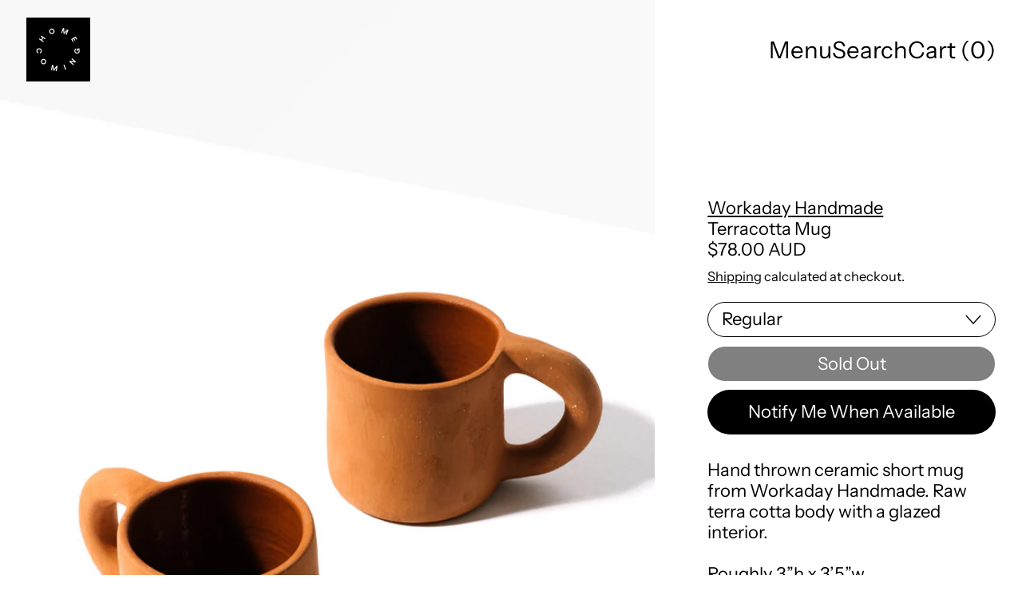

--- FILE ---
content_type: text/javascript
request_url: https://home-coming.com/cdn/shop/t/27/assets/modules-carousel.bundle.min.js?v=156111180354831102251759254732
body_size: 3184
content:
import t from"./polyfills-passive.bundle.min.js";import{g as e}from"./shared-import-_commonjsHelpers.bundle.min.js";function i(t){var e=typeof t;return null!=t&&("object"==e||"function"==e)}var o="object"==typeof global&&global&&global.Object===Object&&global,s="object"==typeof self&&self&&self.Object===Object&&self,l=o||s||Function("return this")(),r=function(){return l.Date.now()},n=/\s/;var a=/^\s+/;function c(t){return t?t.slice(0,function(t){for(var e=t.length;e--&&n.test(t.charAt(e)););return e}(t)+1).replace(a,""):t}var d=l.Symbol,h=Object.prototype,u=h.hasOwnProperty,f=h.toString,p=d?d.toStringTag:void 0;var m=Object.prototype.toString;var v=d?d.toStringTag:void 0;function y(t){return null==t?void 0===t?"[object Undefined]":"[object Null]":v&&v in Object(t)?function(t){var e=u.call(t,p),i=t[p];try{t[p]=void 0;var o=!0}catch(t){}var s=f.call(t);return o&&(e?t[p]=i:delete t[p]),s}(t):function(t){return m.call(t)}(t)}var b=/^[-+]0x[0-9a-f]+$/i,_=/^0b[01]+$/i,g=/^0o[0-7]+$/i,k=parseInt;function T(t){if("number"==typeof t)return t;if(function(t){return"symbol"==typeof t||function(t){return null!=t&&"object"==typeof t}(t)&&"[object Symbol]"==y(t)}(t))return NaN;if(i(t)){var e="function"==typeof t.valueOf?t.valueOf():t;t=i(e)?e+"":e}if("string"!=typeof t)return 0===t?t:+t;t=c(t);var o=_.test(t);return o||g.test(t)?k(t.slice(2),o?2:8):b.test(t)?NaN:+t}var E=Math.max,w=Math.min;function $(t,e,o){var s,l,n,a,c,d,h=0,u=!1,f=!1,p=!0;if("function"!=typeof t)throw new TypeError("Expected a function");function m(e){var i=s,o=l;return s=l=void 0,h=e,a=t.apply(o,i)}function v(t){var i=t-d;return void 0===d||i>=e||i<0||f&&t-h>=n}function y(){var t=r();if(v(t))return b(t);c=setTimeout(y,function(t){var i=e-(t-d);return f?w(i,n-(t-h)):i}(t))}function b(t){return c=void 0,p&&s?m(t):(s=l=void 0,a)}function _(){var t=r(),i=v(t);if(s=arguments,l=this,d=t,i){if(void 0===c)return function(t){return h=t,c=setTimeout(y,e),u?m(t):a}(d);if(f)return clearTimeout(c),c=setTimeout(y,e),m(d)}return void 0===c&&(c=setTimeout(y,e)),a}return e=T(e)||0,i(o)&&(u=!!o.leading,n=(f="maxWait"in o)?E(T(o.maxWait)||0,e):n,p="trailing"in o?!!o.trailing:p),_.cancel=function(){void 0!==c&&clearTimeout(c),h=0,s=d=l=c=void 0},_.flush=function(){return void 0===c?a:b(r())},_}var x={exports:{}};x.exports={polyfill:function(){var t=window,e=document;if(!("scrollBehavior"in e.documentElement.style)||!0===t.__forceSmoothScrollPolyfill__){var i,o=t.HTMLElement||t.Element,s={scroll:t.scroll||t.scrollTo,scrollBy:t.scrollBy,elementScroll:o.prototype.scroll||n,scrollIntoView:o.prototype.scrollIntoView},l=t.performance&&t.performance.now?t.performance.now.bind(t.performance):Date.now,r=(i=t.navigator.userAgent,new RegExp(["MSIE ","Trident/","Edge/"].join("|")).test(i)?1:0);t.scroll=t.scrollTo=function(){void 0!==arguments[0]&&(!0!==a(arguments[0])?f.call(t,e.body,void 0!==arguments[0].left?~~arguments[0].left:t.scrollX||t.pageXOffset,void 0!==arguments[0].top?~~arguments[0].top:t.scrollY||t.pageYOffset):s.scroll.call(t,void 0!==arguments[0].left?arguments[0].left:"object"!=typeof arguments[0]?arguments[0]:t.scrollX||t.pageXOffset,void 0!==arguments[0].top?arguments[0].top:void 0!==arguments[1]?arguments[1]:t.scrollY||t.pageYOffset))},t.scrollBy=function(){void 0!==arguments[0]&&(a(arguments[0])?s.scrollBy.call(t,void 0!==arguments[0].left?arguments[0].left:"object"!=typeof arguments[0]?arguments[0]:0,void 0!==arguments[0].top?arguments[0].top:void 0!==arguments[1]?arguments[1]:0):f.call(t,e.body,~~arguments[0].left+(t.scrollX||t.pageXOffset),~~arguments[0].top+(t.scrollY||t.pageYOffset)))},o.prototype.scroll=o.prototype.scrollTo=function(){if(void 0!==arguments[0])if(!0!==a(arguments[0])){var t=arguments[0].left,e=arguments[0].top;f.call(this,this,void 0===t?this.scrollLeft:~~t,void 0===e?this.scrollTop:~~e)}else{if("number"==typeof arguments[0]&&void 0===arguments[1])throw new SyntaxError("Value could not be converted");s.elementScroll.call(this,void 0!==arguments[0].left?~~arguments[0].left:"object"!=typeof arguments[0]?~~arguments[0]:this.scrollLeft,void 0!==arguments[0].top?~~arguments[0].top:void 0!==arguments[1]?~~arguments[1]:this.scrollTop)}},o.prototype.scrollBy=function(){void 0!==arguments[0]&&(!0!==a(arguments[0])?this.scroll({left:~~arguments[0].left+this.scrollLeft,top:~~arguments[0].top+this.scrollTop,behavior:arguments[0].behavior}):s.elementScroll.call(this,void 0!==arguments[0].left?~~arguments[0].left+this.scrollLeft:~~arguments[0]+this.scrollLeft,void 0!==arguments[0].top?~~arguments[0].top+this.scrollTop:~~arguments[1]+this.scrollTop))},o.prototype.scrollIntoView=function(){if(!0!==a(arguments[0])){var i=function(t){for(;t!==e.body&&!1===h(t);)t=t.parentNode||t.host;return t}(this),o=i.getBoundingClientRect(),l=this.getBoundingClientRect();i!==e.body?(f.call(this,i,i.scrollLeft+l.left-o.left,i.scrollTop+l.top-o.top),"fixed"!==t.getComputedStyle(i).position&&t.scrollBy({left:o.left,top:o.top,behavior:"smooth"})):t.scrollBy({left:l.left,top:l.top,behavior:"smooth"})}else s.scrollIntoView.call(this,void 0===arguments[0]||arguments[0])}}function n(t,e){this.scrollLeft=t,this.scrollTop=e}function a(t){if(null===t||"object"!=typeof t||void 0===t.behavior||"auto"===t.behavior||"instant"===t.behavior)return!0;if("object"==typeof t&&"smooth"===t.behavior)return!1;throw new TypeError("behavior member of ScrollOptions "+t.behavior+" is not a valid value for enumeration ScrollBehavior.")}function c(t,e){return"Y"===e?t.clientHeight+r<t.scrollHeight:"X"===e?t.clientWidth+r<t.scrollWidth:void 0}function d(e,i){var o=t.getComputedStyle(e,null)["overflow"+i];return"auto"===o||"scroll"===o}function h(t){var e=c(t,"Y")&&d(t,"Y"),i=c(t,"X")&&d(t,"X");return e||i}function u(e){var i,o,s,r,n=(l()-e.startTime)/468;r=n=n>1?1:n,i=.5*(1-Math.cos(Math.PI*r)),o=e.startX+(e.x-e.startX)*i,s=e.startY+(e.y-e.startY)*i,e.method.call(e.scrollable,o,s),o===e.x&&s===e.y||t.requestAnimationFrame(u.bind(t,e))}function f(i,o,r){var a,c,d,h,f=l();i===e.body?(a=t,c=t.scrollX||t.pageXOffset,d=t.scrollY||t.pageYOffset,h=s.scroll):(a=i,c=i.scrollLeft,d=i.scrollTop,h=n),u({scrollable:a,method:h,startTime:f,startX:c,startY:d,x:o,y:r})}}};var S=e(x.exports);document.addEventListener("alpine:init",(()=>{Alpine.store("theme-editor",{selected_section:null,selected_block:null,init(){document.addEventListener("shopify:section:select",(t=>{this.selected_section=t.detail})),document.addEventListener("shopify:section:deselect",(()=>{this.selected=null})),document.addEventListener("shopify:block:select",(t=>{this.selected_block={target:t.target,detail:t.detail}})),document.addEventListener("shopify:block:deselect",(()=>{this.selected_block=null}))}})})),window.ThemeModule_Carousel=(e,i=!1,o,s="horizontal")=>({section_id:e,mode:s,track:null,track_container:null,total_slides:0,current_slide:1,slides:[],track_left:0,track_top:0,transition:!1,isMouseDown:!1,scroll_left:0,start_x:0,has_thumbnails:!1,thumbnail_track:!1,theme_editor_start_index:null,autoplay_interval:null,autoplay_enabled:i,is_auto_playing:!1,manually_paused:!1,is_mouse_over:!1,is_focused:!1,current_block:null,autoplay_seconds:o,mounted(){Shopify.designMode&&(this._setUpDesignModeHandlers(),this.current_block=this.$store["theme-editor"].selected_block,this.$store["theme-editor"].selected_block&&this._setIndexFromThemeEditorEvent(this.$store["theme-editor"].selected_block.target,this.$store["theme-editor"].selected_block.detail)),S.polyfill(),this.track=this.$refs["carousel-track"],this.track_container=this.$refs["carousel-track-container"],this.track_left=this.track.getBoundingClientRect().left,this.track_top=this.track.getBoundingClientRect().top,this.$refs["carousel-thumbnails"]&&(this.has_thumbnails=!0),this.$refs["thumbnail-track"]&&(this.thumbnail_track=!0);this.track.addEventListener("scroll",(()=>{this.scrollEndListener()}),t);let e=Array.prototype.slice.call(this.track.children);for(let t=0;t<e.length;t++){const i=e[t].getElementsByTagName("a"),o=e[t].getElementsByTagName("button"),s=e[t].getElementsByTagName("img");this.slides.push({visible:!1,tabindex:0,elem:e[t],links:[].slice.call(i),buttons:[].slice.call(o),images:[].slice.call(s)})}this.total_slides=this.slides.length,this.$watch("current_slide",((t,e)=>{let i=this.slides[e-1].elem.querySelector("[data-product-single-media-wrapper]"),o=this.slides[t-1].elem.querySelector("[data-product-single-media-wrapper]");o&&(i.dispatchEvent(new CustomEvent("mediaHidden")),o.dispatchEvent(new CustomEvent("mediaVisible")),this.$nextTick((()=>{if(this.thumbnail_track){const t=this.$refs["carousel-thumbnails"].querySelector(".is-active");this.$refs["thumbnail-track"].scrollTo({left:t.offsetLeft-this.$refs["carousel-thumbnails"].offsetWidth/2+t.offsetWidth/2,behavior:"smooth"})}})))})),this.$el.closest("[data-product-section]")&&(this.current_media_id&&this.mediaChange(),this.$watch("current_media_id",(()=>{this.mediaChange()}))),this.setSlideMediaToEager(this.slides[1]),this.autoplay_enabled&&this.autoPlayInit(),this.setUpIO(),"vertical"===this.mode&&this._setUpVerticalScrollingHandler()},setUpIO(){const t=new Set;this.observer=new IntersectionObserver((e=>{e.forEach((e=>{const i=[].indexOf.call(e.target.parentElement.children,e.target);this.slides[i].links.forEach((t=>{t.tabIndex=e.isIntersecting?0:-1})),this.slides[i].buttons.forEach((t=>{t.tabIndex=e.isIntersecting?0:-1})),e.isIntersecting?t.add(i):t.delete(i)}));const i=Math.min(...t);if(void 0!==i&&i!==1/0){this.current_slide=i+1,i+1<this.total_slides&&this.slides[i+1].images.forEach((t=>{t.setAttribute("loading","eager")}))}}),{root:this.$root,threshold:.99});for(let t=0;t<this.slides.length;t++)this.observer.observe(this.slides[t].elem)},mediaChange(){let t=this.current_media_id.toString(),e=this.slides.findIndex((e=>e.elem.dataset.mediaId===t));-1!==e&&this.slideIntoView(this.slides[e])},getClosestSlide(){return this.slides.reduce(((t,e,i)=>{let o,s;return"vertical"===this.mode?(s=e.elem.getBoundingClientRect().top,o=Math.abs(this.track_top-s)):(s=e.elem.getBoundingClientRect().left,o=Math.abs(this.track_left-s)),t?o<=t.diff?{index:i,slide:e,diff:o}:t:{index:i,slide:e,diff:o}}),!1)},scrollEndListener:$((function(){this.transition&&(this.transition=!1)}),250),prevSlide(){this.transition=!0,this.$nextTick((()=>{this.slideIntoView(this.slides[this.current_slide-2])}))},nextSlide(){this.transition=!0,this.$nextTick((()=>{this.slideIntoView(this.slides[this.current_slide])}))},slideIntoView(t,e=!1){if(this.$refs["carousel-track"]&&t&&t.elem)if("vertical"===this.mode)this.$refs["carousel-track"].scrollTo({top:t.elem.offsetTop,behavior:e?"instant":"smooth",block:"nearest",inline:"start"});else{const i=t.elem.offsetLeft-this.$refs["carousel-track"].offsetLeft;let o=0;"snap-center"===this.$refs["carousel-track"].getAttribute("data-scroll-snap-align")&&(o=t.elem.getBoundingClientRect().width/2),this.$refs["carousel-track"].scrollTo({left:i-o,behavior:e?"instant":"smooth",block:"nearest",inline:"start"})}},thumbnailFocus(t){this.transition=!0,this.slideIntoView(this.slides[t])},thumbnailKeyPress(t){let e;e="left"===t?1===this.current_slide?this.total_slides:this.current_slide-1:this.current_slide===this.total_slides?1:this.current_slide+1;this.$refs["carousel-thumbnails"].querySelector(`[data-slide="${e}"]`).focus()},setSlideMediaToEager(t){if(void 0!==t){const e=t.elem.querySelector(".tile-media");e&&e.setAttribute("loading","eager")}},autoPlayInit(){this.startAutoPlay(),this.$watch("is_mouse_over",(t=>{t?this.stopAutoPlay():(this.autoplay_interval&&(clearInterval(this.autoplay_interval),this.autoplay_interval=null),this.startAutoPlay())})),this.$root.addEventListener("focusin",(t=>{this.has_focus=!0,this.handleFocus()})),this.$root.addEventListener("focusout",(t=>{this.has_focus=!1,this.handleFocus()})),Shopify.designMode&&Alpine.effect((()=>{null===Alpine.store("theme-editor").selected_block&&(this.manually_paused=!1,this.startAutoPlay())}))},startAutoPlay(){this.is_auto_playing=!0,this.autoplay_interval||(this.autoplay_interval=setInterval((()=>{this.manually_paused||this.nextSlide()}),1e3*this.autoplay_seconds))},stopAutoPlay(){this.is_auto_playing=!1,clearInterval(this.autoplay_interval)},manualToggleAutoPlay(){this.manually_paused=!this.manually_paused,this.manually_paused&&this.stopAutoPlay()},handleFocus:$((function(){this.has_focus,this.stopAutoPlay()}),250),_setIndexFromThemeEditorEvent(t,e){if(e.sectionId===this.section_id){const e=t,i=Array.from(e.closest(".carousel-track").children).indexOf(e);this.theme_editor_start_index=i,this.$nextTick((()=>{this.slideIntoView(this.slides[i],"vertical"===this.mode)})),this.autoplay_enabled&&(this.manually_paused=!0,this.stopAutoPlay())}},_setUpDesignModeHandlers(){document.addEventListener("shopify:block:select",(t=>{this._setIndexFromThemeEditorEvent(t.target,t.detail)}))},_setUpVerticalScrollingHandler(){let e=!1,i=!1,o=this.track.scrollTop||0;this.track.addEventListener("scroll",(()=>{const t=this.track.scrollTop,s=t<o,l=this.$root.getBoundingClientRect().top>=0,r=this.$root.getBoundingClientRect().bottom<window.innerHeight;s?(i&&(i=!1),l||e||1===this.current_slide||(scrollToTopOf(this.$root,0),e=!0,setTimeout((()=>{e=!1}),500))):(e&&(e=!1),r||i||this.current_slide===this.total_slides||(scrollToBottomOf(this.$root,0),i=!0,setTimeout((()=>{i=!1}),500))),o=t}),t)}});
